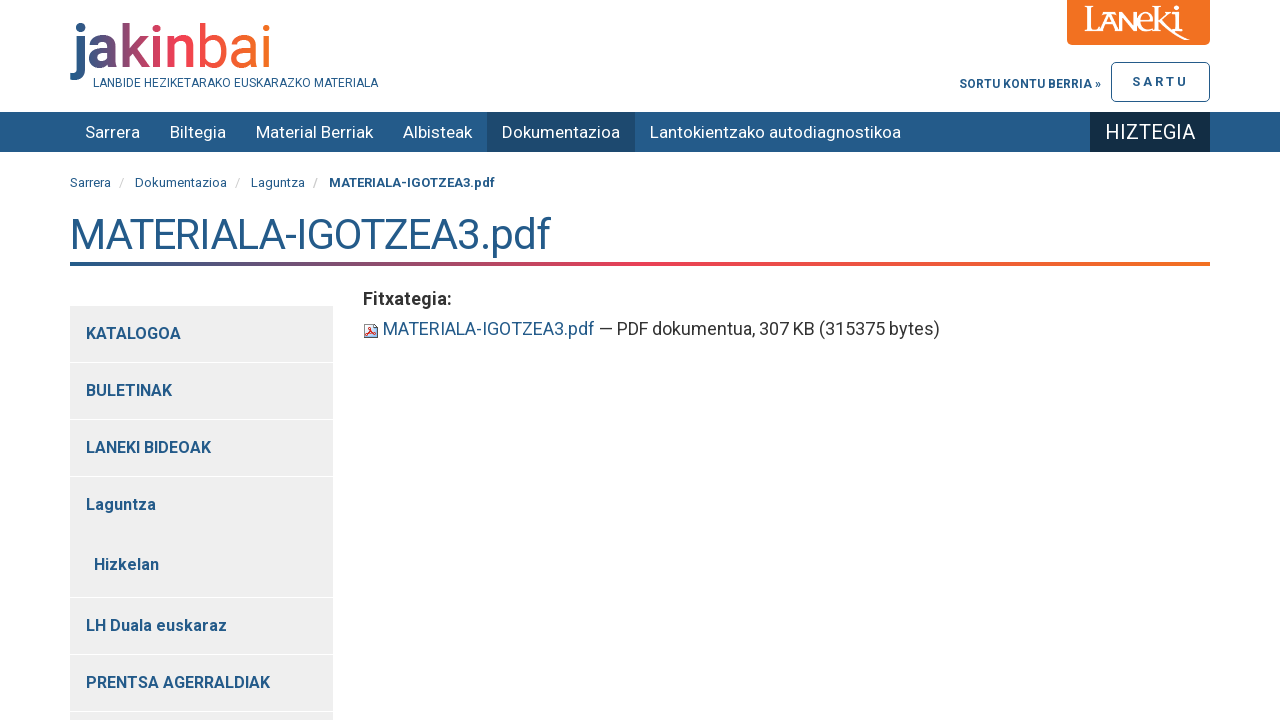

--- FILE ---
content_type: text/html;charset=utf-8
request_url: https://jakinbai.eus/honi-buruz/gida/MATERIALA-IGOTZEA3.pdf/base_view
body_size: 6029
content:

    <!DOCTYPE html>
    <html xmlns="http://www.w3.org/1999/xhtml" lang="eu">

    
    
    
    
    


    <head>
        <meta http-equiv="Content-Type" content="text/html; charset=utf-8" />
        <meta charset="utf-8">
        <meta http-equiv="X-UA-Compatible" content="IE=edge">

        
            <base href="https://jakinbai.eus/honi-buruz/gida/MATERIALA-IGOTZEA3.pdf/base_view" />
            <!--[if lt IE 7]></base><![endif]-->
        

        
            <meta content="application/pdf" name="DC.format" /><meta content="Fitxategia" name="DC.type" /><meta content="2016/02/04 - " name="DC.date.valid_range" /><meta content="2016-02-04T13:49:52+01:00" name="DC.date.modified" /><meta content="2016-02-04T13:49:17+01:00" name="DC.date.created" /><meta content="eu" name="DC.language" />

  
    <link rel="stylesheet" type="text/css" href="https://jakinbai.eus/portal_css/JakinbaiTheme/resourcecollective.js.bootstrapcssbootstrap.min-cachekey-5733773c09a6f0d1a79e3650ecb736db.css" />
    <link rel="stylesheet" type="text/css" href="https://jakinbai.eus/portal_css/JakinbaiTheme/portlets-cachekey-bed6f28b6197d73dbc55558b841aeedc.css" />
        <!--[if lt IE 8]>    
    
    <link rel="stylesheet" type="text/css" href="https://jakinbai.eus/portal_css/JakinbaiTheme/IEFixes-cachekey-f13f99923c895078752709aba02647cc.css" />
        <![endif]-->
    
    <link rel="stylesheet" type="text/css" href="https://jakinbai.eus/portal_css/JakinbaiTheme/resourceplone.formwidget.autocompletejquery.autocomplete-cachekey-9483f5759dd5d398ec7e1a7e2cb086dd.css" />
    <link rel="stylesheet" type="text/css" href="https://fonts.googleapis.com/css?family=Cantata+One|Ledger|Tinos:400,400italic,700,700italic" />
    <link rel="stylesheet" type="text/css" href="https://jakinbai.eus/portal_css/JakinbaiTheme/resourcejquery-ui-themessunburstjqueryui-cachekey-b709b3b239879e7694c135bf5a472912.css" />
    <link rel="stylesheet" type="text/css" href="https://jakinbai.eus/portal_css/JakinbaiTheme/resourcejquery.dynatreeskinui.dynatree-cachekey-52ad51b86c9c352580b787103812869f.css" />
    <link rel="stylesheet" type="text/css" media="screen" href="https://fonts.googleapis.com/css?family=Baloo|Roboto:400,700&amp;display=swap" />

  
  
    <script type="text/javascript" src="https://jakinbai.eus/portal_javascripts/JakinbaiTheme/resourceplone.app.jquery-cachekey-35a293a3b9897aedc80bf5a39d9db52d.js"></script>
    <script type="text/javascript" src="https://jakinbai.eus/portal_javascripts/JakinbaiTheme/resourceplone.formwidget.autocompletejquery.autocomplete.min-cachekey-d9a9b0291f9d39c3c34688c065c5535a.js"></script>
    <script type="text/javascript" src="https://jakinbai.eus/portal_javascripts/JakinbaiTheme/resourcecs.cssbrowserselectorcss_browser_selector.min-cachekey-3742d50200b523e1ea0b5e7d53a44806.js"></script>
    <script type="text/javascript" src="https://jakinbai.eus/portal_javascripts/JakinbaiTheme/collective.js.jqueryui.custom.min-cachekey-02ac81ec9e054e5023de768ee2f1f9a9.js"></script>


<title>MATERIALA-IGOTZEA3.pdf &mdash; Jakinbai.eus</title>
            
    <link rel="canonical" href="https://jakinbai.eus/honi-buruz/gida/MATERIALA-IGOTZEA3.pdf" />

    <link rel="shortcut icon" type="image/x-icon" href="https://jakinbai.eus/favicon.ico" />
    <link rel="apple-touch-icon" href="https://jakinbai.eus/touch_icon.png" />


<script type="text/javascript">
        jQuery(function($){
            $.datepicker.setDefaults(
                jQuery.extend($.datepicker.regional['eu'],
                {dateFormat: 'yy/mm/dd'}));
        });
        </script>




    <link rel="search" href="https://jakinbai.eus/@@search" title="Bilatu webgunean" />



            
            
            
            
    
    
      <style type="text/css" media="all"><!-- @import url(https://jakinbai.eus/keywordwidget.css); --></style>
    
    
      <style type="text/css" media="all"><!-- @import url(https://jakinbai.eus/jscalendar/calendar-system.css); --></style>
    
    
  
            
    
    
    
      <script type="text/javascript" charset="iso-8859-1" src="https://jakinbai.eus/widgets/js/keywordmultiselect.js">
      </script>
    
    
      <script type="text/javascript" charset="iso-8859-1" src="https://jakinbai.eus/referencebrowser.js">
      </script>
    
    
      <script type="text/javascript" charset="iso-8859-1" src="https://jakinbai.eus/jscalendar/calendar_stripped.js">
      </script>
    
    
      <script type="text/javascript" charset="iso-8859-1" src="https://jakinbai.eus/jscalendar/calendar-en.js">
      </script>
    
    
      <script type="text/javascript" charset="iso-8859-1" src="https://jakinbai.eus/widgets/js/textcount.js">
      </script>
    
    
  

            <meta name="viewport" content="width=device-width,initial-scale=1.0" />
            <meta name="generator" content="Plone - http://plone.org" />
        

<link rel="apple-touch-icon" sizes="57x57" href="https://jakinbai.eus/apple-icon-57x57.png">
<link rel="apple-touch-icon" sizes="60x60" href="https://jakinbai.eus/apple-icon-60x60.png">
<link rel="apple-touch-icon" sizes="72x72" href="https://jakinbai.eus/apple-icon-72x72.png">
<link rel="apple-touch-icon" sizes="76x76" href="https://jakinbai.eus/apple-icon-76x76.png">
<link rel="apple-touch-icon" sizes="114x114" href="https://jakinbai.eus/apple-icon-114x114.png">
<link rel="apple-touch-icon" sizes="120x120" href="https://jakinbai.eus/apple-icon-120x120.png">
<link rel="apple-touch-icon" sizes="144x144" href="https://jakinbai.eus/apple-icon-144x144.png">
<link rel="apple-touch-icon" sizes="152x152" href="https://jakinbai.eus/apple-icon-152x152.png">
<link rel="apple-touch-icon" sizes="180x180" href="https://jakinbai.eus/apple-icon-180x180.png">
<link rel="icon" type="image/png" sizes="192x192" href="https://jakinbai.eus/android-icon-192x192.png">
<link rel="icon" type="image/png" sizes="32x32" href="https://jakinbai.eus/favicon-32x32.png">
<link rel="icon" type="image/png" sizes="96x96" href="https://jakinbai.eus/favicon-96x96.png">
<link rel="icon" type="image/png" sizes="16x16" href="https://jakinbai.eus/favicon-16x16.png">
<link rel="manifest" href="https://jakinbai.eus/manifest.json">
<meta name="msapplication-TileColor" content="#ffffff">
<meta name="msapplication-TileImage" content="/ms-icon-144x144.png">
<meta name="theme-color" content="#ffffff">

    </head>

    <body class="template-base_view portaltype-file site-Plone section-honi-buruz subsection-gida subsection-gida-MATERIALA-IGOTZEA3.pdf userrole-anonymous" dir="ltr">

        <div id="preheader">
            <img src="https://jakinbai.eus/laneki.png" alt="Lanekiren logoa" />
        </div>

        <div id="visual-portal-wrapper">
            <div class="container">
                <div class="row">
                    <div class="col-md-12">

                        <header>
                            <div id="portal-header-wrapper">
                                <div id="portal-header">
    <p class="hiddenStructure">
  <a accesskey="2" href="https://jakinbai.eus/honi-buruz/gida/MATERIALA-IGOTZEA3.pdf/base_view#content">Edukira salto egin</a> |

  <a accesskey="6" href="https://jakinbai.eus/honi-buruz/gida/MATERIALA-IGOTZEA3.pdf/base_view#portal-globalnav">Salto egin nabigazioara</a>
</p>



<a id="portal-logo" title="Jakinbai.eus" accesskey="1" href="https://jakinbai.eus">
    <img src="https://jakinbai.eus/logo.png" alt="Jakinbai.eus" title="Jakinbai.eus" height="57" width="200" />
</a>
<div id="editable-tagline">
  Lanbide Heziketarako euskarazko materiala
</div> 


<div id="loginform">
    
      <p>
        <a href="https://jakinbai.eus/login_form" id="login-link">
            Sartu
        </a>

        <a class="register" href="https://jakinbai.eus/@@register">
           Sortu kontu berria &raquo;
        </a>

      </p>
    
    

</div>



</div>

                            </div>
                        </header>
                    </div>
                </div>
            </div>

            <div id="navbar-wrapper">
                <div class="container">
                    <div id="navbar-inner">
                        




    <p class="hidden">Nabigazioa</p>

    <nav class="navbar navbar-default" role="navigation">
        <div class="navbar-header">
            <button type="button" class="navbar-toggle" data-toggle="collapse" data-target="#navbar-collapse-1">
              <span class="sr-only">
                Toggle navigation
              </span>
              <span class="icon-bar"></span>
              <span class="icon-bar"></span>
              <span class="icon-bar"></span>
            </button>
            <a class="navbar-brand hidden-lg hidden-md" href="https://jakinbai.eus">Jakinbai.eus</a>
        </div>
        <div class="collapse navbar-collapse" id="navbar-collapse-1">
            <ul class="nav navbar-nav" id="navigation">
                
                <li class="home"><a href="https://jakinbai.eus">Sarrera</a></li>
                
                <li class="dropdown">

                    
                        <a id="edukiak-1" href="https://jakinbai.eus/edukiak" class="dropdown-toggle itemtype-Folder" title="">
                            Biltegia

                        </a>

                    
                </li>
                
                
                <li>

                    
                        <a id="komunitatea-1" href="https://jakinbai.eus/komunitatea" class="itemtype-DonEdukia" title="Sortutako material berriak">
                            Material Berriak

                        </a>

                    
                </li>
                
                
                <li>

                    
                        <a id="albisteak-1" href="https://jakinbai.eus/albisteak" class="itemtype-DonEdukia" title="">
                            Albisteak

                        </a>

                    
                </li>
                
                
                <li class="activedropdown">

                    
                        <a id="honi-buruz-1" href="https://jakinbai.eus/honi-buruz" class="dropdown-toggle itemtype-DonEdukia" title="">
                            Dokumentazioa

                        </a>

                    
                </li>
                
                
                <li class="dropdown">

                    
                        <a id="autodiagnostikoa-1" href="https://jakinbai.eus/autodiagnostikoa" class="dropdown-toggle itemtype-DonEdukia" title="Zure lantokiaren euskararen egoera ezagutu nahi al duzu? LH Duala euskaraz galdetegia erantzun ezazu: 30 galdera labur dira eta 5 minututan erantzuten dira. ">
                            Lantokientzako autodiagnostikoa

                        </a>

                    
                </li>
                
                
                <li>

                    
                        <a id="hiztegia-2-1" href="https://jakinbai.eus/hiztegia" class="itemtype-Link" title="">
                            Hiztegia

                        </a>

                    
                </li>
                
                
            </ul>
        </div>
    </nav>






                    </div>
                </div>
            </div>

            
                <div id="title-wrapper">
                    <div class="container">
                        <div class="title-inner">

                            <div class="">
                                <div class="row">
                                    <div class="col-md-12">
                                        

                                        

        <div class="alert alert-dismissible" id="kssPortalMessage" style="display:none">
          <button type="button" class="close" data-dismiss="alert">×</button>
          <strong>Info</strong> 
        </div>


    
                                    </div>
                                </div>


                            </div>

                            <div id="viewlet-above-content"><ol class="breadcrumb" dir="ltr">

  <li id="breadcrumbs-home">
    <a href="https://jakinbai.eus">Sarrera</a>
  </li>

  
      
        <li class="" id="breadcrumbs-1">
            <a href="https://jakinbai.eus/honi-buruz">Dokumentazioa</a>
            
        </li>
      
  
  
      
        <li class="" id="breadcrumbs-2">
            <a href="https://jakinbai.eus/honi-buruz/gida">Laguntza</a>
            
        </li>
      
  
  
      
        <li class="active" id="breadcrumbs-3">
            
            MATERIALA-IGOTZEA3.pdf
        </li>
      
  

</ol>
</div>


                            
                                <div id="viewlet-above-content-title"></div>
                                
                                    
                                    
            
                <h1 id="parent-fieldname-title" class="documentFirstHeading">
                    MATERIALA-IGOTZEA3.pdf
                </h1>
            
            
        
                                
                                <div id="viewlet-below-content-title">
</div>

                            

                        </div>
                    </div>
                </div>

            

            <div class="container">
                <div id="portal-columns" class="row">

                    <div id="portal-column-content" class="col-md-9 col-md-push-3">


                        <div class="row">
                            <div class="col-md-12">
                                
                                    <div>
                                        <div class="row">
                                            <div class="col-md-12">

                                                
                                                    <div id="content">

                                                        

                                                        


                                                            
                                                                
                                                                
            
                
            
            
        
                                                            

                                                            <div id="viewlet-above-content-body"></div>
                                                            <div id="content-core">
                                                                
      

        

          

            
          
          

            
          
          

            
              <div class="field ArchetypesField-ExtensionBlobField" id="archetypes-fieldname-file-41af0134d08e484e82e5b26bcbd625cd">
          
      
        
          
            
      <label class="formQuestion"><span>Fitxategia</span>:</label>
      
      <br />
    
          
          
      
      <span>
      
      
        
          
          
              <a href="https://jakinbai.eus/honi-buruz/gida/MATERIALA-IGOTZEA3.pdf/at_download/file">
                <img src="https://jakinbai.eus/pdf.png" alt="PDF document icon" />
                MATERIALA-IGOTZEA3.pdf
              </a>
              <span class="discreet">
                  &mdash;
                  PDF dokumentua,
                  307 KB (315375 bytes)
              </span>
          
          
          

        
      
    </span>
    
    
        
      
    
    </div>
            
          
        
        
            
        

      
    
                                                            </div>
                                                            <div id="viewlet-below-content-body">



    <div class="visualClear"><!-- --></div>

    <div class="documentActions">
        

        

    </div>

</div>

                                                        
                                                    </div>
                                                

                                                
                                            </div>
                                        </div>
                                    </div>
                                
                            </div>
                        </div>
                        <div class="row">
                            <div class="col-md-12">
                                <div id="viewlet-below-content">






</div>
                            </div>
                        </div>
                    </div>


                    
                        <div id="portal-column-one" class="col-md-3 col-md-pull-9">
                            
                                
<div class="portletWrapper" data-portlethash="706c6f6e652e6c656674636f6c756d6e0a636f6e746578740a2f506c6f6e652f686f6e692d627572757a0a6e617669676174696f6e" id="portletwrapper-706c6f6e652e6c656674636f6c756d6e0a636f6e746578740a2f506c6f6e652f686f6e692d627572757a0a6e617669676174696f6e">
<dl class="portlet portletNavigationTree">

    <dt class="portletHeader hiddenStructure">
        <span class="portletTopLeft"></span>
        <a href="https://jakinbai.eus/sitemap" class="tile">Nabigazioa</a>
        <span class="portletTopRight"></span>
    </dt>

    <dd class="portletItem lastItem">
        <ul class="navTree navTreeLevel0">
            
            



<li class="navTreeItem visualNoMarker navTreeFolderish section-laneki-katalogoa">

    


        <a href="https://jakinbai.eus/honi-buruz/laneki-katalogoa" class="state-published navTreeFolderish contenttype-donedukia" title="Lanbide Heziketako euskarazko materialen Laneki katalogoa">
            
            <span>KATALOGOA</span>
        </a>

        

    
</li>


<li class="navTreeItem visualNoMarker navTreeFolderish section-buletinak">

    


        <a href="https://jakinbai.eus/honi-buruz/buletinak" class="state-published navTreeFolderish contenttype-donedukia" title="Informaziorako Buletinak">
            
            <span>BULETINAK</span>
        </a>

        

    
</li>


<li class="navTreeItem visualNoMarker navTreeFolderish section-bideoa">

    


        <a href="https://jakinbai.eus/honi-buruz/bideoa" class="state-published navTreeFolderish contenttype-donedukia" title="">
            
            <span>LANEKI BIDEOAK</span>
        </a>

        

    
</li>


<li class="navTreeItem visualNoMarker navTreeItemInPath navTreeFolderish section-gida">

    


        <a href="https://jakinbai.eus/honi-buruz/gida" class="state-published navTreeItemInPath navTreeFolderish contenttype-donedukia" title="Laguntzarako eskuliburuak">
            
            <span>Laguntza</span>
        </a>

        
            <ul class="navTree navTreeLevel1">
                



<li class="navTreeItem visualNoMarker navTreeFolderish section-hizkelan">

    


        <a href="https://jakinbai.eus/honi-buruz/gida/hizkelan" class="state-published navTreeFolderish contenttype-donedukia" title="">
            
            <span>Hizkelan</span>
        </a>

        

    
</li>




            </ul>
        

    
</li>


<li class="navTreeItem visualNoMarker navTreeFolderish section-lantokiko-prestakuntza">

    


        <a href="https://jakinbai.eus/honi-buruz/lantokiko-prestakuntza" class="state-published navTreeFolderish contenttype-donedukia" title="LH Duala euskaraz  deritzaio lantokian eta ikastetxean egiten den heziketari. Modalitate guztiak biltzen ditu: Dual orokorra, Dual aurreratua, Lantokiko Prestakuntza.">
            
            <span>LH Duala euskaraz</span>
        </a>

        

    
</li>


<li class="navTreeItem visualNoMarker navTreeFolderish section-prentsa-agerraldiak">

    


        <a href="https://jakinbai.eus/honi-buruz/prentsa-agerraldiak" class="state-published navTreeFolderish contenttype-donedukia" title="">
            
            <span>PRENTSA AGERRALDIAK</span>
        </a>

        

    
</li>


<li class="navTreeItem visualNoMarker navTreeFolderish section-bizkeus">

    


        <a href="https://jakinbai.eus/honi-buruz/bizkeus" class="state-published navTreeFolderish contenttype-donedukia" title="Bizkaian alor sozioekonomikoan euskaren  erabile handitzeko ekimena.">
            
            <span>Bizkeus</span>
        </a>

        

    
</li>


<li class="navTreeItem visualNoMarker navTreeFolderish section-baigare-mahaigainekoa">

    


        <a href="https://jakinbai.eus/honi-buruz/baigare-mahaigainekoa" class="state-published navTreeFolderish contenttype-donedukia" title="ZERBITZU HOBEA EMATEKO: Languneak Identifikatzeko
eta bezeroari harrera euskaraz egiteko baliabideak eskaintzen dira.">
            
            <span>Baigare mahaigainekoa</span>
        </a>

        

    
</li>


<li class="navTreeItem visualNoMarker navTreeFolderish section-lege-oharra">

    


        <a href="https://jakinbai.eus/honi-buruz/lege-oharra" class="state-published navTreeFolderish contenttype-donedukia" title="Informazio-gizarteko zerbitzuei eta merkataritza elektronikoari buruzko uztailaren 11ko 34/2002 legea betetzeko eman beharreko argibideak.">
            
            <span>Lege oharra</span>
        </a>

        

    
</li>


<li class="navTreeItem visualNoMarker navTreeFolderish section-pribatutasun-eta-cookie-politika">

    


        <a href="https://jakinbai.eus/honi-buruz/pribatutasun-eta-cookie-politika" class="state-published navTreeFolderish contenttype-donedukia" title="">
            
            <span>Pribatutasun- eta cookie-politika</span>
        </a>

        

    
</li>


<li class="navTreeItem visualNoMarker navTreeFolderish section-lanbide-heziketako-materialak-euskaraz-kartela">

    


        <a href="https://jakinbai.eus/honi-buruz/lanbide-heziketako-materialak-euskaraz-kartela" class="state-published navTreeFolderish contenttype-donedukia" title="Lanbide Heziketako materialak euskaraz kartelak argitaratu dira eta ikastetxe guztietara banatzen ari gara. Kartelean materialak nola eskuratu eta eskaerak nola egin bideora lotura jarri da (QR bidez) eta Laneki katalogo digitalera lotura jarri da (QR bidez).">
            
            <span>Lanbide Heziketako Materialak Euskaraz kartela</span>
        </a>

        

    
</li>


<li class="navTreeItem visualNoMarker navTreeFolderish section-hizkelan">

    


        <a href="https://jakinbai.eus/honi-buruz/hizkelan" class="state-published navTreeFolderish contenttype-donedukia" title="">
            
            <span>HIZKELAN</span>
        </a>

        

    
</li>




        </ul>
        <span class="portletBottomLeft"></span>
        <span class="portletBottomRight"></span>
    </dd>
</dl>

</div>




                            
                        </div>
                    

                    
                        
                    
                </div>
            </div>

            <footer>
                <div id="portal-footer-wrapper">
                    <div id="editable-footer">
  <p>Jakinbai/Laneki - Etarte bidea, 9 - 20170 Usurbil -943 37 65 32 - <a class="external-link" href="contact-info">Kontaktua</a> - <a class="internal-link" href="https://jakinbai.eus/honi-buruz/lege-oharra" target="_self" title="">Lege oharra</a> - <a class="internal-link" href="https://jakinbai.eus/honi-buruz/pribatutasun-eta-cookie-politika" target="_self" title="">Pribatutasun politika</a></p>
<div id="laguntzaileak"></div>
</div>
<script type="text/javascript">

  var _gaq = _gaq || [];
  _gaq.push(['_setAccount', 'UA-1535921-1']);
  _gaq.push(['_trackPageview']);

  (function() {
    var ga = document.createElement('script'); ga.type = 'text/javascript'; ga.async = true;
    ga.src = ('https:' == document.location.protocol ? 'https://ssl' : 'http://www') + '.google-analytics.com/ga.js';
    var s = document.getElementsByTagName('script')[0]; s.parentNode.insertBefore(ga, s);
  })();

</script>


<!-- Google tag (gtag.js) -->
<script async src="https://www.googletagmanager.com/gtag/js?id=G-WFRC5H3M3K"></script>
<script>
  window.dataLayer = window.dataLayer || [];
  function gtag(){dataLayer.push(arguments);}
  gtag('js', new Date());

  gtag('config', 'G-WFRC5H3M3K');
</script>

                </div>
            </footer>
        </div>

    </body>

    </html>

